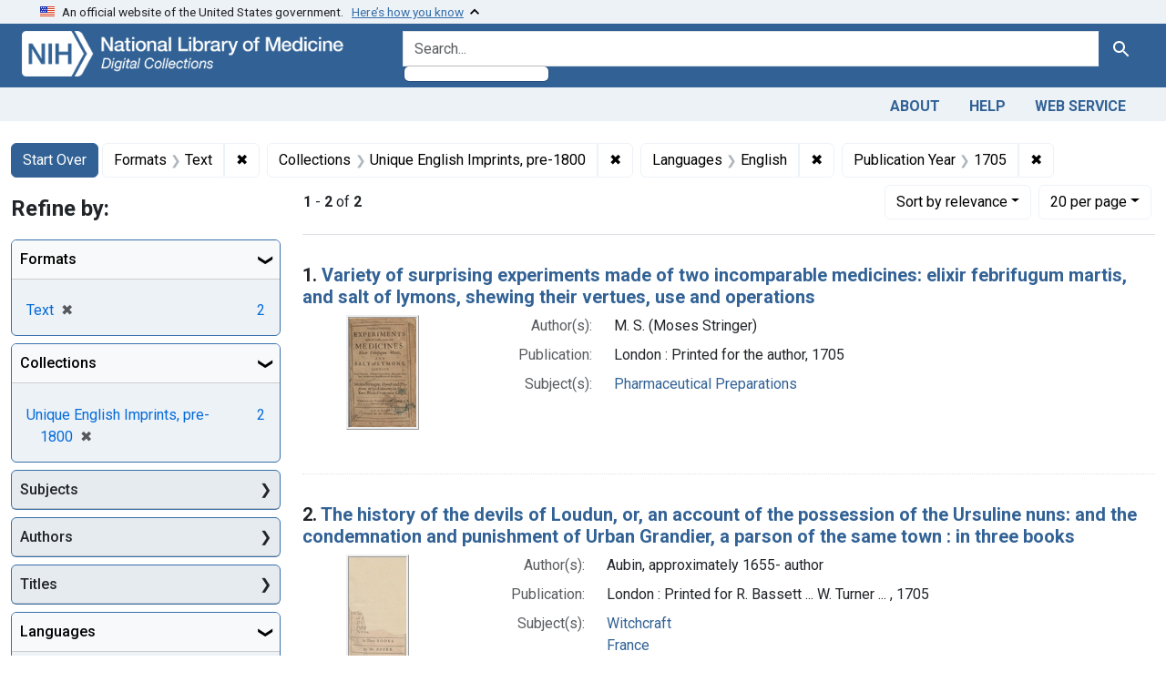

--- FILE ---
content_type: text/html; charset=utf-8
request_url: https://collections.nlm.nih.gov/?f%5Bdrep2.format%5D%5B%5D=Text&f%5Bdrep2.isMemberOfCollection%5D%5B%5D=DREPESTC&f%5Bdrep2.language%5D%5B%5D=English&per_page=20&range%5BdrepX.yearStartInt%5D%5Bbegin%5D=1705&range%5BdrepX.yearStartInt%5D%5Bend%5D=1705
body_size: 48351
content:

<!DOCTYPE html>
<html class="no-js" lang="en">
  <head>
    <meta charset="utf-8">
    <meta http-equiv="Content-Type" content="text/html; charset=utf-8">
    <meta name="viewport" content="width=device-width, initial-scale=1, shrink-to-fit=no">

    <title>Formats: Text / Collections: Unique English Imprints, pre-1800 / Languages: English / Publication Year: &lt;span class=&quot;single&quot; data-blrl-single=&quot;1705&quot;&gt;1705&lt;/span&gt; - Digital Collections - National Library of Medicine Search Results</title>
    <script>
      document.querySelector('html').classList.remove('no-js');
    </script>
    <link href="https://collections.nlm.nih.gov/catalog/opensearch.xml" title="Digital Collections - National Library of Medicine" type="application/opensearchdescription+xml" rel="search" />
    <link rel="icon" type="image/x-icon" href="/assets/favicon-b8c01de62c74f0e46699ba411684c7102e20d583c37508a74752f5a737bd2a5c.ico" />
    <link rel="stylesheet" href="/assets/application-624872d75f01824887c553dc7f60b048da745266d14aa4fd754b4ca320e60de9.css" media="all" data-turbo-track="reload" />
      <script type="importmap" data-turbo-track="reload">{
  "imports": {
    "application": "/assets/application-1c4b701ec375046d9dcd62cbb577df29fd0bcd06fb8f2e5d3da4edef1f0b76e4.js",
    "@hotwired/turbo-rails": "/assets/turbo.min-c85b4c5406dd49df1f63e03a5b07120d39cc3e33bc2448f5e926b80514f9dfc8.js",
    "@hotwired/stimulus": "/assets/stimulus.min-dd364f16ec9504dfb72672295637a1c8838773b01c0b441bd41008124c407894.js",
    "@hotwired/stimulus-loading": "/assets/stimulus-loading-3576ce92b149ad5d6959438c6f291e2426c86df3b874c525b30faad51b0d96b3.js",
    "@github/auto-complete-element": "https://cdn.skypack.dev/@github/auto-complete-element",
    "@popperjs/core": "https://ga.jspm.io/npm:@popperjs/core@2.11.6/dist/umd/popper.min.js",
    "bootstrap": "https://ga.jspm.io/npm:bootstrap@5.2.2/dist/js/bootstrap.js",
    "chart.js": "https://ga.jspm.io/npm:chart.js@4.2.0/dist/chart.js",
    "@kurkle/color": "https://ga.jspm.io/npm:@kurkle/color@0.3.2/dist/color.esm.js",
    "blacklight/bookmark_toggle": "/assets/blacklight/bookmark_toggle-97b6e8357b4b80f49f7978d752d5b6e7e7f728fe9415742ab71b74418d689fad.js",
    "blacklight/button_focus": "/assets/blacklight/button_focus-9e15a08a7a1886d78f54ed5d25655a8a07a535dcdd4de584da5c6c6d47e4188c.js",
    "blacklight/checkbox_submit": "/assets/blacklight/checkbox_submit-7487e8aab30e3b1509ab58ee473b9a886d755332ade14642ecd98b4cff0c72ef.js",
    "blacklight/core": "/assets/blacklight/core-65db34d8f13f026bcc00abf2dc79a6d61c981f588e6e43b8ea002108656b0ae2.js",
    "blacklight": "/assets/blacklight/index-267e64c5525f71bbc998c7dcc67340a3a40ae3464988e067f0a65d7a8f5f58b3.js",
    "blacklight/modal": "/assets/blacklight/modal-68610e6a319400c036afd544e8c05c9d5cf1b64c06ec2f06c0e94e3952366553.js",
    "blacklight/modalForm": "/assets/blacklight/modalForm-02d8c117d37bf34110a491a76d0889980cb960ebfe1c1c2445e9de64e8637fee.js",
    "blacklight/search_context": "/assets/blacklight/search_context-73898e17aacbe00701917cb30c8edf9f3294ca3fa857f99e393bde1000dc4984.js",
    "blacklight-range-limit": "/assets/blacklight-range-limit/index-c720a19fcc320a3b6c8c7d971ec8b00fd470d7478346681356d611777b93f295.js",
    "controllers/application": "/assets/controllers/application-368d98631bccbf2349e0d4f8269afb3fe9625118341966de054759d96ea86c7e.js",
    "controllers/hello_controller": "/assets/controllers/hello_controller-549135e8e7c683a538c3d6d517339ba470fcfb79d62f738a0a089ba41851a554.js",
    "controllers": "/assets/controllers/index-2db729dddcc5b979110e98de4b6720f83f91a123172e87281d5a58410fc43806.js"
  }
}</script>
<link rel="modulepreload" href="/assets/application-1c4b701ec375046d9dcd62cbb577df29fd0bcd06fb8f2e5d3da4edef1f0b76e4.js">
<link rel="modulepreload" href="/assets/turbo.min-c85b4c5406dd49df1f63e03a5b07120d39cc3e33bc2448f5e926b80514f9dfc8.js">
<link rel="modulepreload" href="/assets/stimulus.min-dd364f16ec9504dfb72672295637a1c8838773b01c0b441bd41008124c407894.js">
<link rel="modulepreload" href="/assets/stimulus-loading-3576ce92b149ad5d6959438c6f291e2426c86df3b874c525b30faad51b0d96b3.js">
<link rel="modulepreload" href="https://cdn.skypack.dev/@github/auto-complete-element">
<link rel="modulepreload" href="https://ga.jspm.io/npm:@popperjs/core@2.11.6/dist/umd/popper.min.js">
<link rel="modulepreload" href="https://ga.jspm.io/npm:bootstrap@5.2.2/dist/js/bootstrap.js">
<link rel="modulepreload" href="https://ga.jspm.io/npm:chart.js@4.2.0/dist/chart.js">
<link rel="modulepreload" href="https://ga.jspm.io/npm:@kurkle/color@0.3.2/dist/color.esm.js">
<link rel="modulepreload" href="/assets/blacklight/bookmark_toggle-97b6e8357b4b80f49f7978d752d5b6e7e7f728fe9415742ab71b74418d689fad.js">
<link rel="modulepreload" href="/assets/blacklight/button_focus-9e15a08a7a1886d78f54ed5d25655a8a07a535dcdd4de584da5c6c6d47e4188c.js">
<link rel="modulepreload" href="/assets/blacklight/checkbox_submit-7487e8aab30e3b1509ab58ee473b9a886d755332ade14642ecd98b4cff0c72ef.js">
<link rel="modulepreload" href="/assets/blacklight/core-65db34d8f13f026bcc00abf2dc79a6d61c981f588e6e43b8ea002108656b0ae2.js">
<link rel="modulepreload" href="/assets/blacklight/index-267e64c5525f71bbc998c7dcc67340a3a40ae3464988e067f0a65d7a8f5f58b3.js">
<link rel="modulepreload" href="/assets/blacklight/modal-68610e6a319400c036afd544e8c05c9d5cf1b64c06ec2f06c0e94e3952366553.js">
<link rel="modulepreload" href="/assets/blacklight/modalForm-02d8c117d37bf34110a491a76d0889980cb960ebfe1c1c2445e9de64e8637fee.js">
<link rel="modulepreload" href="/assets/blacklight/search_context-73898e17aacbe00701917cb30c8edf9f3294ca3fa857f99e393bde1000dc4984.js">
<link rel="modulepreload" href="/assets/blacklight-range-limit/index-c720a19fcc320a3b6c8c7d971ec8b00fd470d7478346681356d611777b93f295.js">
<link rel="modulepreload" href="/assets/controllers/application-368d98631bccbf2349e0d4f8269afb3fe9625118341966de054759d96ea86c7e.js">
<link rel="modulepreload" href="/assets/controllers/hello_controller-549135e8e7c683a538c3d6d517339ba470fcfb79d62f738a0a089ba41851a554.js">
<link rel="modulepreload" href="/assets/controllers/index-2db729dddcc5b979110e98de4b6720f83f91a123172e87281d5a58410fc43806.js">
<script type="module">import "application"</script>
    <script src="https://code.jquery.com/jquery-3.7.1.min.js"></script>
    <meta name="csrf-param" content="authenticity_token" />
<meta name="csrf-token" content="RBEHGZEvTJYPsK-iRqWcyoN7X_MUyWM5k-ayTyArMqOKpDPzP_iNi7T3hs7uT2OU6478YuUB4cUdMyMPl4bOhA" />
      <meta name="totalResults" content="2" />
<meta name="startIndex" content="0" />
<meta name="itemsPerPage" content="20" />

  <link rel="alternate" type="application/rss+xml" title="RSS for results" href="/catalog.rss?f%5Bdrep2.format%5D%5B%5D=Text&amp;f%5Bdrep2.isMemberOfCollection%5D%5B%5D=DREPESTC&amp;f%5Bdrep2.language%5D%5B%5D=English&amp;per_page=20&amp;range%5BdrepX.yearStartInt%5D%5Bbegin%5D=1705&amp;range%5BdrepX.yearStartInt%5D%5Bend%5D=1705" />
  <link rel="alternate" type="application/atom+xml" title="Atom for results" href="/catalog.atom?f%5Bdrep2.format%5D%5B%5D=Text&amp;f%5Bdrep2.isMemberOfCollection%5D%5B%5D=DREPESTC&amp;f%5Bdrep2.language%5D%5B%5D=English&amp;per_page=20&amp;range%5BdrepX.yearStartInt%5D%5Bbegin%5D=1705&amp;range%5BdrepX.yearStartInt%5D%5Bend%5D=1705" />
  <link rel="alternate" type="application/json" title="JSON" href="/catalog.json?f%5Bdrep2.format%5D%5B%5D=Text&amp;f%5Bdrep2.isMemberOfCollection%5D%5B%5D=DREPESTC&amp;f%5Bdrep2.language%5D%5B%5D=English&amp;per_page=20&amp;range%5BdrepX.yearStartInt%5D%5Bbegin%5D=1705&amp;range%5BdrepX.yearStartInt%5D%5Bend%5D=1705" />


	<!-- Google Tag Manager -->
	<script>(function(w,d,s,l,i){w[l]=w[l]||[];w[l].push({'gtm.start': new Date().getTime(),event:'gtm.js'});var f=d.getElementsByTagName(s)[0], j=d.createElement(s),dl=l!='dataLayer'?'&l='+l:'';j.async=true;j.src='//www.googletagmanager.com/gtm.js?id='+i+dl;f.parentNode.insertBefore(j,f);})(window,document,'script','dataLayer','GTM-MT6MLL');</script>
	<!-- End Google Tag Manager -->
	
	<!-- json Structured Metadata -->
	
  </head>
  <body class="blacklight-catalog blacklight-catalog-index">
	<!-- Google Tag Manager -->
	<noscript><iframe src="//www.googletagmanager.com/ns.html?id=GTM-MT6MLL" height="0" width="0" style="display:none;visibility:hidden" title="googletagmanager"></iframe></noscript>
	<!-- End Google Tag Manager -->
    <nav id="skip-link" role="navigation" aria-label="Skip links">
      <a class="element-invisible element-focusable rounded-bottom py-2 px-3" data-turbolinks="false" href="#search_field">Skip to search</a>
      <a class="element-invisible element-focusable rounded-bottom py-2 px-3" data-turbolinks="false" href="#main-container">Skip to main content</a>
          <a class="element-invisible element-focusable rounded-bottom py-2 px-3" data-turbolinks="false" href="#documents">Skip to first result</a>

    </nav>
    <section class="govt-banner">
  <div class="container-fluid bg-secondary">
    <div class="container">
      <div class="accordion" id="uswdsbanner">
        <div class="accordion-item">
          <h2 class="accordion-header mb-0" id="headingOne">
            <button class="accordion-button shadow-none collapsed" type="button" data-bs-toggle="collapse" data-bs-target="#collapseOne" aria-expanded="true" aria-controls="collapseOne">
              <small> An official website of the United States government. &nbsp; <span class="bluelink">Here’s how you know</span></small>
            </button>
          </h2>
          <div id="collapseOne" class="accordion-collapse collapse" aria-labelledby="headingOne" data-bs-parent="#uswdsbanner">
            <div class="accordion-body">
              <div class="row">
                <div class="col-lg-6 col-md-12 col-12">
                  <p>
                    <img src="/icon-dot-gov.svg" class="img-fluid float-start pe-2 pb-4" alt="Govt building">
                    <strong>Official websites use .gov</strong>
                    <br> A <strong>.gov </strong>website belongs to an official government organization in the United States.
                  </p>
                </div>
                <div class="col-lg-6 col-md-12 col-12">
                  <p>
                    <img src="/icon-https.svg" class="img-fluid float-start pe-2 pb-4" alt="Secure accsess">
                    <strong>Secure .gov websites use HTTPS</strong>
                    <br> A <strong>lock ( <span class="icon-lock">
                        <svg xmlns="http://www.w3.org/2000/svg" width="14" height="16" viewBox="0 0 52 64" class="usa-banner__lock-image" role="img" aria-labelledby="banner-lock-title-default banner-lock-description-default" focusable="false">
                          <title id="banner-lock-title-default">Lock</title>
                          <desc id="banner-lock-description-default">A locked padlock</desc>
                          <path fill="#000000" fill-rule="evenodd" d="M26 0c10.493 0 19 8.507 19 19v9h3a4 4 0 0 1 4 4v28a4 4 0 0 1-4 4H4a4 4 0 0 1-4-4V32a4 4 0 0 1 4-4h3v-9C7 8.507 15.507 0 26 0zm0 8c-5.979 0-10.843 4.77-10.996 10.712L15 19v9h22v-9c0-6.075-4.925-11-11-11z" />
                        </svg>
                      </span> ) </strong> or <strong>https://</strong> means you’ve safely connected to the .gov website. Share sensitive information only on official, secure websites.
                  </p>
                </div>
              </div>
            </div>
          </div>
        </div>
      </div>
    </div>
  </div>
</section>

<div class="container-fluid bg-primary">
  <div class="container branding">	
    <div class="row py-2">
      <div class="col-lg-4 col-md-5 mb-1">
        <a href="/" id="anch_0"><img src="/images/digital_collections_white.png" class="img-fluid" alt="NLM Digital Collections"></a>
      </div>
      <div class="col-lg-8 col-md-7 ">
        <form class="search-query-form" action="https://collections.nlm.nih.gov/" accept-charset="UTF-8" method="get">
  <input type="hidden" name="per_page" value="20" autocomplete="off" />
<input type="hidden" name="f[drep2.format][]" value="Text" autocomplete="off" />
<input type="hidden" name="f[drep2.isMemberOfCollection][]" value="DREPESTC" autocomplete="off" />
<input type="hidden" name="f[drep2.language][]" value="English" autocomplete="off" />
<input type="hidden" name="range[drepX.yearStartInt][begin]" value="1705" autocomplete="off" />
<input type="hidden" name="range[drepX.yearStartInt][end]" value="1705" autocomplete="off" />
  <div class="input-group">
    

      <input value="all_fields" autocomplete="off" type="hidden" name="search_field" id="search_field" />

    <label class="sr-only visually-hidden" for="q">search for</label>
      <auto-complete src="/catalog/suggest" for="autocomplete-popup" class="search-autocomplete-wrapper">
        <input placeholder="Search..." class="search-q q form-control rounded-left" aria-label="search for" aria-autocomplete="list" aria-controls="autocomplete-popup" type="search" name="q" id="q" />
        <ul id="autocomplete-popup" role="listbox" aria-label="search for"></ul>
      </auto-complete>

    
    <button class="btn btn-primary search-btn" type="submit" id="search"><span class="visually-hidden-sm me-sm-1 submit-search-text">Search</span><span class="blacklight-icons blacklight-icons-"><svg xmlns="http://www.w3.org/2000/svg" fill="currentColor" aria-hidden="true" width="24" height="24" viewBox="0 0 24 24">
  <path fill="none" d="M0 0h24v24H0V0z"/><path d="M15.5 14h-.79l-.28-.27C15.41 12.59 16 11.11 16 9.5 16 5.91 13.09 3 9.5 3S3 5.91 3 9.5 5.91 16 9.5 16c1.61 0 3.09-.59 4.23-1.57l.27.28v.79l5 4.99L20.49 19l-4.99-5zm-6 0C7.01 14 5 11.99 5 9.5S7.01 5 9.5 5 14 7.01 14 9.5 11.99 14 9.5 14z"/>
</svg>
</span></button>
  </div>
</form>

      </div>
    </div>
  </div>
</div>

<div class="container-fluid bg-secondary">
  <div class="container">
	<nav class="navbar navbar-expand navbar-light p-1">
      <ul class="navbar-nav ms-auto">
        <li class="nav-item"><a class="nav-link" href="/about">About</a></li>
        <li class="nav-item"><a class="nav-link" href="/help">Help</a></li>
        <li class="nav-item"><a class="nav-link" href="/web_service">Web Service</a></li>
      </ul>
    </nav>
  </div>  
</div>

    <main id="main-container" class="container mt-4" role="main" aria-label="Main content">
        <h1 class="sr-only visually-hidden top-content-title">Search</h1>


  <div id="appliedParams" class="clearfix constraints-container">
    <h2 class="sr-only visually-hidden">Search Constraints</h2>

  <a class="catalog_startOverLink btn btn-primary" href="/">Start Over</a>

    <span class="constraints-label sr-only visually-hidden">You searched for:</span>
    

    <span class="btn-group applied-filter constraint filter filter-drep2-format">
  <span class="constraint-value btn btn-outline-secondary">
      <span class="filter-name">Formats</span>
      <span class="filter-value" title="Text">Text</span>
  </span>
    <a class="btn btn-outline-secondary remove" href="https://collections.nlm.nih.gov/?f%5Bdrep2.isMemberOfCollection%5D%5B%5D=DREPESTC&amp;f%5Bdrep2.language%5D%5B%5D=English&amp;per_page=20&amp;range%5BdrepX.yearStartInt%5D%5Bbegin%5D=1705&amp;range%5BdrepX.yearStartInt%5D%5Bend%5D=1705">
      <span class="remove-icon" aria-hidden="true">✖</span>
      <span class="sr-only visually-hidden">
        Remove constraint Formats: Text
      </span>
</a></span>

<span class="btn-group applied-filter constraint filter filter-drep2-ismemberofcollection">
  <span class="constraint-value btn btn-outline-secondary">
      <span class="filter-name">Collections</span>
      <span class="filter-value" title="Unique English Imprints, pre-1800">Unique English Imprints, pre-1800</span>
  </span>
    <a class="btn btn-outline-secondary remove" href="https://collections.nlm.nih.gov/?f%5Bdrep2.format%5D%5B%5D=Text&amp;f%5Bdrep2.language%5D%5B%5D=English&amp;per_page=20&amp;range%5BdrepX.yearStartInt%5D%5Bbegin%5D=1705&amp;range%5BdrepX.yearStartInt%5D%5Bend%5D=1705">
      <span class="remove-icon" aria-hidden="true">✖</span>
      <span class="sr-only visually-hidden">
        Remove constraint Collections: Unique English Imprints, pre-1800
      </span>
</a></span>

<span class="btn-group applied-filter constraint filter filter-drep2-language">
  <span class="constraint-value btn btn-outline-secondary">
      <span class="filter-name">Languages</span>
      <span class="filter-value" title="English">English</span>
  </span>
    <a class="btn btn-outline-secondary remove" href="https://collections.nlm.nih.gov/?f%5Bdrep2.format%5D%5B%5D=Text&amp;f%5Bdrep2.isMemberOfCollection%5D%5B%5D=DREPESTC&amp;per_page=20&amp;range%5BdrepX.yearStartInt%5D%5Bbegin%5D=1705&amp;range%5BdrepX.yearStartInt%5D%5Bend%5D=1705">
      <span class="remove-icon" aria-hidden="true">✖</span>
      <span class="sr-only visually-hidden">
        Remove constraint Languages: English
      </span>
</a></span>

<span class="btn-group applied-filter constraint filter filter-drepx-yearstartint">
  <span class="constraint-value btn btn-outline-secondary">
      <span class="filter-name">Publication Year</span>
      <span class="filter-value" title="1705"><span class="single" data-blrl-single="1705">1705</span></span>
  </span>
    <a class="btn btn-outline-secondary remove" href="https://collections.nlm.nih.gov/?f%5Bdrep2.format%5D%5B%5D=Text&amp;f%5Bdrep2.isMemberOfCollection%5D%5B%5D=DREPESTC&amp;f%5Bdrep2.language%5D%5B%5D=English&amp;per_page=20">
      <span class="remove-icon" aria-hidden="true">✖</span>
      <span class="sr-only visually-hidden">
        Remove constraint Publication Year: &lt;span class=&quot;single&quot; data-blrl-single=&quot;1705&quot;&gt;1705&lt;/span&gt;
      </span>
</a></span>



</div>



      <div class="row">
  <div class="col-md-12">
    <div id="main-flashes">
      <div class="flash_messages">
    
    
    
    
</div>

    </div>
  </div>
</div>


      <div class="row">
            <section id="content" class="col-lg-9 order-last" aria-label="search results">
        





<div id="sortAndPerPage" class="sort-pagination d-md-flex justify-content-between" role="navigation" aria-label="Results navigation">
  <section class="paginate-section">
      <div class="page-links">
      <span class="page-entries">
        <strong>1</strong> - <strong>2</strong> of <strong>2</strong>
      </span>
    </div> 

</section>

  <div class="search-widgets">
        <div id="sort-dropdown" class="btn-group sort-dropdown">
  <button name="button" type="submit" class="btn btn-outline-secondary dropdown-toggle" aria-expanded="false" data-toggle="dropdown" data-bs-toggle="dropdown">Sort<span class="d-none d-sm-inline"> by relevance</span><span class="caret"></span></button>

  <div class="dropdown-menu" role="menu">
      <a class="dropdown-item active" role="menuitem" aria-current="page" href="/?f%5Bdrep2.format%5D%5B%5D=Text&amp;f%5Bdrep2.isMemberOfCollection%5D%5B%5D=DREPESTC&amp;f%5Bdrep2.language%5D%5B%5D=English&amp;per_page=20&amp;range%5BdrepX.yearStartInt%5D%5Bbegin%5D=1705&amp;range%5BdrepX.yearStartInt%5D%5Bend%5D=1705&amp;sort=score+desc">relevance</a>
      <a class="dropdown-item " role="menuitem" href="/?f%5Bdrep2.format%5D%5B%5D=Text&amp;f%5Bdrep2.isMemberOfCollection%5D%5B%5D=DREPESTC&amp;f%5Bdrep2.language%5D%5B%5D=English&amp;per_page=20&amp;range%5BdrepX.yearStartInt%5D%5Bbegin%5D=1705&amp;range%5BdrepX.yearStartInt%5D%5Bend%5D=1705&amp;sort=drep3.titleSortForm+asc">title</a>
  </div>
</div>



        <span class="sr-only visually-hidden">Number of results to display per page</span>
  <div id="per_page-dropdown" class="btn-group per_page-dropdown">
  <button name="button" type="submit" class="btn btn-outline-secondary dropdown-toggle" aria-expanded="false" data-toggle="dropdown" data-bs-toggle="dropdown">20<span class="sr-only visually-hidden"> per page</span><span class="d-none d-sm-inline"> per page</span><span class="caret"></span></button>

  <div class="dropdown-menu" role="menu">
      <a class="dropdown-item " role="menuitem" href="/?f%5Bdrep2.format%5D%5B%5D=Text&amp;f%5Bdrep2.isMemberOfCollection%5D%5B%5D=DREPESTC&amp;f%5Bdrep2.language%5D%5B%5D=English&amp;per_page=10&amp;range%5BdrepX.yearStartInt%5D%5Bbegin%5D=1705&amp;range%5BdrepX.yearStartInt%5D%5Bend%5D=1705">10<span class="sr-only visually-hidden"> per page</span></a>
      <a class="dropdown-item active" role="menuitem" aria-current="page" href="/?f%5Bdrep2.format%5D%5B%5D=Text&amp;f%5Bdrep2.isMemberOfCollection%5D%5B%5D=DREPESTC&amp;f%5Bdrep2.language%5D%5B%5D=English&amp;per_page=20&amp;range%5BdrepX.yearStartInt%5D%5Bbegin%5D=1705&amp;range%5BdrepX.yearStartInt%5D%5Bend%5D=1705">20<span class="sr-only visually-hidden"> per page</span></a>
      <a class="dropdown-item " role="menuitem" href="/?f%5Bdrep2.format%5D%5B%5D=Text&amp;f%5Bdrep2.isMemberOfCollection%5D%5B%5D=DREPESTC&amp;f%5Bdrep2.language%5D%5B%5D=English&amp;per_page=50&amp;range%5BdrepX.yearStartInt%5D%5Bbegin%5D=1705&amp;range%5BdrepX.yearStartInt%5D%5Bend%5D=1705">50<span class="sr-only visually-hidden"> per page</span></a>
      <a class="dropdown-item " role="menuitem" href="/?f%5Bdrep2.format%5D%5B%5D=Text&amp;f%5Bdrep2.isMemberOfCollection%5D%5B%5D=DREPESTC&amp;f%5Bdrep2.language%5D%5B%5D=English&amp;per_page=100&amp;range%5BdrepX.yearStartInt%5D%5Bbegin%5D=1705&amp;range%5BdrepX.yearStartInt%5D%5Bend%5D=1705">100<span class="sr-only visually-hidden"> per page</span></a>
  </div>
</div>


      

</div>
</div>


<h2 class="sr-only visually-hidden">Search Results</h2>

  <div id="documents" class="documents-list">
  <article data-document-id="nlm-nlmuid-2711904r-bk" data-document-counter="1" itemscope="itemscope" itemtype="http://schema.org/Thing" class="document document-position-1">
  
    <div class="document-main-section">
      <header class="documentHeader row">
  <h3 class="index_title document-title-heading col">

    <span class="document-counter">1. </span><a data-context-href="/catalog/nlm:nlmuid-2711904R-bk/track?counter=1&amp;document_id=nlm%3Anlmuid-2711904R-bk&amp;per_page=20&amp;search_id=334670" data-context-method="post" itemprop="name" href="/catalog/nlm:nlmuid-2711904R-bk">Variety of surprising experiments made of two incomparable medicines: elixir febrifugum martis, and salt of lymons, shewing their vertues, use and operations</a>
</h3>
    
</header>

      
  <div class="document-thumbnail">
    <a data-context-href="/catalog/nlm:nlmuid-2711904R-bk/track?counter=1&amp;document_id=nlm%3Anlmuid-2711904R-bk&amp;per_page=20&amp;search_id=334670" data-context-method="post" aria-hidden="true" tabindex="-1" href="/catalog/nlm:nlmuid-2711904R-bk"><img alt="nlm:nlmuid-2711904R-bk" src="/thumb/nlm:nlmuid-2711904R-bk" /></a>
  </div>

      
      
      
<dl class="document-metadata dl-invert row">    <dt class="blacklight-drep2-authoraggregate col-md-3">    Author(s):
</dt>
  <dd class="col-md-9 blacklight-drep2-authoraggregate">    M. S. (Moses Stringer)
</dd>

    <dt class="blacklight-drep2-pubconcat col-md-3">    Publication:
</dt>
  <dd class="col-md-9 blacklight-drep2-pubconcat">    London : Printed for the author, 1705
</dd>

    <dt class="blacklight-drep2-subjectaggregate col-md-3">    Subject(s):
</dt>
  <dd class="col-md-9 blacklight-drep2-subjectaggregate">    <a href="/?f%5Bdrep2.subjectAggregate%5D%5B%5D=Pharmaceutical+Preparations">Pharmaceutical Preparations</a>
</dd>

</dl>


        
    </div>

  
</article><article data-document-id="nlm-nlmuid-2439011r-bk" data-document-counter="2" itemscope="itemscope" itemtype="http://schema.org/Thing" class="document document-position-2">
  
    <div class="document-main-section">
      <header class="documentHeader row">
  <h3 class="index_title document-title-heading col">

    <span class="document-counter">2. </span><a data-context-href="/catalog/nlm:nlmuid-2439011R-bk/track?counter=2&amp;document_id=nlm%3Anlmuid-2439011R-bk&amp;per_page=20&amp;search_id=334670" data-context-method="post" itemprop="name" href="/catalog/nlm:nlmuid-2439011R-bk">The history of the devils of Loudun, or, an account of the possession of the Ursuline nuns: and the condemnation and punishment of Urban Grandier, a parson of the same town : in three books</a>
</h3>
    
</header>

      
  <div class="document-thumbnail">
    <a data-context-href="/catalog/nlm:nlmuid-2439011R-bk/track?counter=2&amp;document_id=nlm%3Anlmuid-2439011R-bk&amp;per_page=20&amp;search_id=334670" data-context-method="post" aria-hidden="true" tabindex="-1" href="/catalog/nlm:nlmuid-2439011R-bk"><img alt="nlm:nlmuid-2439011R-bk" src="/thumb/nlm:nlmuid-2439011R-bk" /></a>
  </div>

      
      
      
<dl class="document-metadata dl-invert row">    <dt class="blacklight-drep2-authoraggregate col-md-3">    Author(s):
</dt>
  <dd class="col-md-9 blacklight-drep2-authoraggregate">    Aubin, approximately 1655- author
</dd>

    <dt class="blacklight-drep2-pubconcat col-md-3">    Publication:
</dt>
  <dd class="col-md-9 blacklight-drep2-pubconcat">    London : Printed for R. Bassett ... W. Turner ... , 1705
</dd>

    <dt class="blacklight-drep2-subjectaggregate col-md-3">    Subject(s):
</dt>
  <dd class="col-md-9 blacklight-drep2-subjectaggregate">    <a href="/?f%5Bdrep2.subjectAggregate%5D%5B%5D=Witchcraft">Witchcraft</a><br/><a href="/?f%5Bdrep2.subjectAggregate%5D%5B%5D=France">France</a><br/><a href="/?f%5Bdrep2.subjectAggregate%5D%5B%5D=Grandier%2C+Urbain%2C+1590-1634.">Grandier, Urbain, 1590-1634.</a>
</dd>

</dl>


        
    </div>

  
</article>
</div>





    </section>

    <section id="sidebar" class="page-sidebar col-lg-3 order-first" aria-label="limit your search">
            <div id="facets" class="facets sidenav facets-toggleable-md">
  <div class="facets-header">
    <h2 class="facets-heading">Refine by:</h2>

    <button class="navbar-toggler navbar-toggler-right" type="button" data-toggle="collapse" data-target="#facet-panel-collapse" data-bs-toggle="collapse" data-bs-target="#facet-panel-collapse" aria-controls="facet-panel-collapse" aria-expanded="false" aria-label="Toggle facets">
      <span data-show-label>Show facets</span>
      <span data-hide-label>Hide facets</span>
</button>  </div>

  <div id="facet-panel-collapse" class="facets-collapse collapse">
          <div class="card facet-limit blacklight-drep2.format facet-limit-active">
  <h3 class="card-header p-0 facet-field-heading" id="facet-drep2-format-header">
    <button
      type="button"
      class="btn w-100 d-block btn-block p-2 text-start text-left collapse-toggle "
      data-toggle="collapse"
      data-bs-toggle="collapse"
      data-target="#facet-drep2-format"
      data-bs-target="#facet-drep2-format"
      aria-expanded="true"
    >
          Formats

    </button>
  </h3>
  <div id="facet-drep2-format" aria-labelledby="facet-drep2-format-header" class="panel-collapse facet-content collapse show">
    <div class="card-body">
          
    <ul class="facet-values list-unstyled">
      <li><span class="facet-label"><span class="selected">Text</span><a class="remove" rel="nofollow" href="https://collections.nlm.nih.gov/?f%5Bdrep2.isMemberOfCollection%5D%5B%5D=DREPESTC&amp;f%5Bdrep2.language%5D%5B%5D=English&amp;per_page=20&amp;range%5BdrepX.yearStartInt%5D%5Bbegin%5D=1705&amp;range%5BdrepX.yearStartInt%5D%5Bend%5D=1705"><span class="remove-icon" aria-hidden="true">✖</span><span class="sr-only visually-hidden">[remove]</span></a></span><span class="selected facet-count">2</span></li>
    </ul>


    </div>
  </div>
</div>
<div class="card facet-limit blacklight-drep2.isMemberOfCollection facet-limit-active">
  <h3 class="card-header p-0 facet-field-heading" id="facet-drep2-ismemberofcollection-header">
    <button
      type="button"
      class="btn w-100 d-block btn-block p-2 text-start text-left collapse-toggle "
      data-toggle="collapse"
      data-bs-toggle="collapse"
      data-target="#facet-drep2-ismemberofcollection"
      data-bs-target="#facet-drep2-ismemberofcollection"
      aria-expanded="true"
    >
          Collections

    </button>
  </h3>
  <div id="facet-drep2-ismemberofcollection" aria-labelledby="facet-drep2-ismemberofcollection-header" class="panel-collapse facet-content collapse show">
    <div class="card-body">
          
    <ul class="facet-values list-unstyled">
      <li><span class="facet-label"><span class="selected">Unique English Imprints, pre-1800</span><a class="remove" rel="nofollow" href="https://collections.nlm.nih.gov/?f%5Bdrep2.format%5D%5B%5D=Text&amp;f%5Bdrep2.language%5D%5B%5D=English&amp;per_page=20&amp;range%5BdrepX.yearStartInt%5D%5Bbegin%5D=1705&amp;range%5BdrepX.yearStartInt%5D%5Bend%5D=1705"><span class="remove-icon" aria-hidden="true">✖</span><span class="sr-only visually-hidden">[remove]</span></a></span><span class="selected facet-count">2</span></li>
    </ul>


    </div>
  </div>
</div>
<div class="card facet-limit blacklight-drep2.subjectAggregate ">
  <h3 class="card-header p-0 facet-field-heading" id="facet-drep2-subjectaggregate-header">
    <button
      type="button"
      class="btn w-100 d-block btn-block p-2 text-start text-left collapse-toggle collapsed"
      data-toggle="collapse"
      data-bs-toggle="collapse"
      data-target="#facet-drep2-subjectaggregate"
      data-bs-target="#facet-drep2-subjectaggregate"
      aria-expanded="false"
    >
          Subjects

    </button>
  </h3>
  <div id="facet-drep2-subjectaggregate" aria-labelledby="facet-drep2-subjectaggregate-header" class="panel-collapse facet-content collapse ">
    <div class="card-body">
          
    <ul class="facet-values list-unstyled">
      <li><span class="facet-label"><a class="facet-select" rel="nofollow" href="/?f%5Bdrep2.format%5D%5B%5D=Text&amp;f%5Bdrep2.isMemberOfCollection%5D%5B%5D=DREPESTC&amp;f%5Bdrep2.language%5D%5B%5D=English&amp;f%5Bdrep2.subjectAggregate%5D%5B%5D=France&amp;per_page=20&amp;range%5BdrepX.yearStartInt%5D%5Bbegin%5D=1705&amp;range%5BdrepX.yearStartInt%5D%5Bend%5D=1705">France</a></span><span class="facet-count">1</span></li><li><span class="facet-label"><a class="facet-select" rel="nofollow" href="/?f%5Bdrep2.format%5D%5B%5D=Text&amp;f%5Bdrep2.isMemberOfCollection%5D%5B%5D=DREPESTC&amp;f%5Bdrep2.language%5D%5B%5D=English&amp;f%5Bdrep2.subjectAggregate%5D%5B%5D=Grandier%2C+Urbain%2C+1590-1634.&amp;per_page=20&amp;range%5BdrepX.yearStartInt%5D%5Bbegin%5D=1705&amp;range%5BdrepX.yearStartInt%5D%5Bend%5D=1705">Grandier, Urbain, 1590-1634.</a></span><span class="facet-count">1</span></li><li><span class="facet-label"><a class="facet-select" rel="nofollow" href="/?f%5Bdrep2.format%5D%5B%5D=Text&amp;f%5Bdrep2.isMemberOfCollection%5D%5B%5D=DREPESTC&amp;f%5Bdrep2.language%5D%5B%5D=English&amp;f%5Bdrep2.subjectAggregate%5D%5B%5D=Pharmaceutical+Preparations&amp;per_page=20&amp;range%5BdrepX.yearStartInt%5D%5Bbegin%5D=1705&amp;range%5BdrepX.yearStartInt%5D%5Bend%5D=1705">Pharmaceutical Preparations</a></span><span class="facet-count">1</span></li><li><span class="facet-label"><a class="facet-select" rel="nofollow" href="/?f%5Bdrep2.format%5D%5B%5D=Text&amp;f%5Bdrep2.isMemberOfCollection%5D%5B%5D=DREPESTC&amp;f%5Bdrep2.language%5D%5B%5D=English&amp;f%5Bdrep2.subjectAggregate%5D%5B%5D=Witchcraft&amp;per_page=20&amp;range%5BdrepX.yearStartInt%5D%5Bbegin%5D=1705&amp;range%5BdrepX.yearStartInt%5D%5Bend%5D=1705">Witchcraft</a></span><span class="facet-count">1</span></li>
    </ul>


    </div>
  </div>
</div>
<div class="card facet-limit blacklight-drep2.authorAggregate ">
  <h3 class="card-header p-0 facet-field-heading" id="facet-drep2-authoraggregate-header">
    <button
      type="button"
      class="btn w-100 d-block btn-block p-2 text-start text-left collapse-toggle collapsed"
      data-toggle="collapse"
      data-bs-toggle="collapse"
      data-target="#facet-drep2-authoraggregate"
      data-bs-target="#facet-drep2-authoraggregate"
      aria-expanded="false"
    >
          Authors

    </button>
  </h3>
  <div id="facet-drep2-authoraggregate" aria-labelledby="facet-drep2-authoraggregate-header" class="panel-collapse facet-content collapse ">
    <div class="card-body">
          
    <ul class="facet-values list-unstyled">
      <li><span class="facet-label"><a class="facet-select" rel="nofollow" href="/?f%5Bdrep2.authorAggregate%5D%5B%5D=Aubin%2C+approximately+1655-+author&amp;f%5Bdrep2.format%5D%5B%5D=Text&amp;f%5Bdrep2.isMemberOfCollection%5D%5B%5D=DREPESTC&amp;f%5Bdrep2.language%5D%5B%5D=English&amp;per_page=20&amp;range%5BdrepX.yearStartInt%5D%5Bbegin%5D=1705&amp;range%5BdrepX.yearStartInt%5D%5Bend%5D=1705">Aubin, approximately 1655- author</a></span><span class="facet-count">1</span></li><li><span class="facet-label"><a class="facet-select" rel="nofollow" href="/?f%5Bdrep2.authorAggregate%5D%5B%5D=M.+S.+%28Moses+Stringer%29&amp;f%5Bdrep2.format%5D%5B%5D=Text&amp;f%5Bdrep2.isMemberOfCollection%5D%5B%5D=DREPESTC&amp;f%5Bdrep2.language%5D%5B%5D=English&amp;per_page=20&amp;range%5BdrepX.yearStartInt%5D%5Bbegin%5D=1705&amp;range%5BdrepX.yearStartInt%5D%5Bend%5D=1705">M. S. (Moses Stringer)</a></span><span class="facet-count">1</span></li>
    </ul>


    </div>
  </div>
</div>
<div class="card facet-limit blacklight-drep2.titleMain ">
  <h3 class="card-header p-0 facet-field-heading" id="facet-drep2-titlemain-header">
    <button
      type="button"
      class="btn w-100 d-block btn-block p-2 text-start text-left collapse-toggle collapsed"
      data-toggle="collapse"
      data-bs-toggle="collapse"
      data-target="#facet-drep2-titlemain"
      data-bs-target="#facet-drep2-titlemain"
      aria-expanded="false"
    >
          Titles

    </button>
  </h3>
  <div id="facet-drep2-titlemain" aria-labelledby="facet-drep2-titlemain-header" class="panel-collapse facet-content collapse ">
    <div class="card-body">
          
    <ul class="facet-values list-unstyled">
      <li><span class="facet-label"><a class="facet-select" rel="nofollow" href="/?f%5Bdrep2.format%5D%5B%5D=Text&amp;f%5Bdrep2.isMemberOfCollection%5D%5B%5D=DREPESTC&amp;f%5Bdrep2.language%5D%5B%5D=English&amp;f%5Bdrep2.titleMain%5D%5B%5D=The+history+of+the+devils+of+Loudun%2C+or%2C+an+account+of+the+possession+of+the+Ursuline+nuns%3A+and+the+condemnation+and+punishment+of+Urban+Grandier%2C+a+parson+of+the+same+town+%3A+in+three+books&amp;per_page=20&amp;range%5BdrepX.yearStartInt%5D%5Bbegin%5D=1705&amp;range%5BdrepX.yearStartInt%5D%5Bend%5D=1705">The history of the devils of Loudun, or, an account of the possession of the Ursuline nuns: and the condemnation and punishment of Urban Grandier, a parson of the same town : in three books</a></span><span class="facet-count">1</span></li><li><span class="facet-label"><a class="facet-select" rel="nofollow" href="/?f%5Bdrep2.format%5D%5B%5D=Text&amp;f%5Bdrep2.isMemberOfCollection%5D%5B%5D=DREPESTC&amp;f%5Bdrep2.language%5D%5B%5D=English&amp;f%5Bdrep2.titleMain%5D%5B%5D=Variety+of+surprising+experiments+made+of+two+incomparable+medicines%3A+elixir+febrifugum+martis%2C+and+salt+of+lymons%2C+shewing+their+vertues%2C+use+and+operations&amp;per_page=20&amp;range%5BdrepX.yearStartInt%5D%5Bbegin%5D=1705&amp;range%5BdrepX.yearStartInt%5D%5Bend%5D=1705">Variety of surprising experiments made of two incomparable medicines: elixir febrifugum martis, and salt of lymons, shewing their vertues, use and operations</a></span><span class="facet-count">1</span></li>
    </ul>


    </div>
  </div>
</div>
<div class="card facet-limit blacklight-drep2.language facet-limit-active">
  <h3 class="card-header p-0 facet-field-heading" id="facet-drep2-language-header">
    <button
      type="button"
      class="btn w-100 d-block btn-block p-2 text-start text-left collapse-toggle "
      data-toggle="collapse"
      data-bs-toggle="collapse"
      data-target="#facet-drep2-language"
      data-bs-target="#facet-drep2-language"
      aria-expanded="true"
    >
          Languages

    </button>
  </h3>
  <div id="facet-drep2-language" aria-labelledby="facet-drep2-language-header" class="panel-collapse facet-content collapse show">
    <div class="card-body">
          
    <ul class="facet-values list-unstyled">
      <li><span class="facet-label"><span class="selected">English</span><a class="remove" rel="nofollow" href="https://collections.nlm.nih.gov/?f%5Bdrep2.format%5D%5B%5D=Text&amp;f%5Bdrep2.isMemberOfCollection%5D%5B%5D=DREPESTC&amp;per_page=20&amp;range%5BdrepX.yearStartInt%5D%5Bbegin%5D=1705&amp;range%5BdrepX.yearStartInt%5D%5Bend%5D=1705"><span class="remove-icon" aria-hidden="true">✖</span><span class="sr-only visually-hidden">[remove]</span></a></span><span class="selected facet-count">2</span></li>
    </ul>


    </div>
  </div>
</div>
<div class="card facet-limit blacklight-drep2.subjectGenre ">
  <h3 class="card-header p-0 facet-field-heading" id="facet-drep2-subjectgenre-header">
    <button
      type="button"
      class="btn w-100 d-block btn-block p-2 text-start text-left collapse-toggle collapsed"
      data-toggle="collapse"
      data-bs-toggle="collapse"
      data-target="#facet-drep2-subjectgenre"
      data-bs-target="#facet-drep2-subjectgenre"
      aria-expanded="false"
    >
          Genre

    </button>
  </h3>
  <div id="facet-drep2-subjectgenre" aria-labelledby="facet-drep2-subjectgenre-header" class="panel-collapse facet-content collapse ">
    <div class="card-body">
          
    <ul class="facet-values list-unstyled">
      <li><span class="facet-label"><a class="facet-select" rel="nofollow" href="/?f%5Bdrep2.format%5D%5B%5D=Text&amp;f%5Bdrep2.isMemberOfCollection%5D%5B%5D=DREPESTC&amp;f%5Bdrep2.language%5D%5B%5D=English&amp;f%5Bdrep2.subjectGenre%5D%5B%5D=Advertisement&amp;per_page=20&amp;range%5BdrepX.yearStartInt%5D%5Bbegin%5D=1705&amp;range%5BdrepX.yearStartInt%5D%5Bend%5D=1705">Advertisement</a></span><span class="facet-count">1</span></li><li><span class="facet-label"><a class="facet-select" rel="nofollow" href="/?f%5Bdrep2.format%5D%5B%5D=Text&amp;f%5Bdrep2.isMemberOfCollection%5D%5B%5D=DREPESTC&amp;f%5Bdrep2.language%5D%5B%5D=English&amp;f%5Bdrep2.subjectGenre%5D%5B%5D=Case+Reports&amp;per_page=20&amp;range%5BdrepX.yearStartInt%5D%5Bbegin%5D=1705&amp;range%5BdrepX.yearStartInt%5D%5Bend%5D=1705">Case Reports</a></span><span class="facet-count">1</span></li>
    </ul>


    </div>
  </div>
</div>
<div class="card facet-limit blacklight-drep2.rightsFacet ">
  <h3 class="card-header p-0 facet-field-heading" id="facet-drep2-rightsfacet-header">
    <button
      type="button"
      class="btn w-100 d-block btn-block p-2 text-start text-left collapse-toggle collapsed"
      data-toggle="collapse"
      data-bs-toggle="collapse"
      data-target="#facet-drep2-rightsfacet"
      data-bs-target="#facet-drep2-rightsfacet"
      aria-expanded="false"
    >
          Copyright

    </button>
  </h3>
  <div id="facet-drep2-rightsfacet" aria-labelledby="facet-drep2-rightsfacet-header" class="panel-collapse facet-content collapse ">
    <div class="card-body">
          
    <ul class="facet-values list-unstyled">
      <li><span class="facet-label"><a class="facet-select" rel="nofollow" href="/?f%5Bdrep2.format%5D%5B%5D=Text&amp;f%5Bdrep2.isMemberOfCollection%5D%5B%5D=DREPESTC&amp;f%5Bdrep2.language%5D%5B%5D=English&amp;f%5Bdrep2.rightsFacet%5D%5B%5D=Public+domain&amp;per_page=20&amp;range%5BdrepX.yearStartInt%5D%5Bbegin%5D=1705&amp;range%5BdrepX.yearStartInt%5D%5Bend%5D=1705">Public domain</a></span><span class="facet-count">2</span></li>
    </ul>


    </div>
  </div>
</div>
<div class="card facet-limit blacklight-example_query_facet_field ">
  <h3 class="card-header p-0 facet-field-heading" id="facet-example_query_facet_field-header">
    <button
      type="button"
      class="btn w-100 d-block btn-block p-2 text-start text-left collapse-toggle collapsed"
      data-toggle="collapse"
      data-bs-toggle="collapse"
      data-target="#facet-example_query_facet_field"
      data-bs-target="#facet-example_query_facet_field"
      aria-expanded="false"
    >
          Dates by Range

    </button>
  </h3>
  <div id="facet-example_query_facet_field" aria-labelledby="facet-example_query_facet_field-header" class="panel-collapse facet-content collapse ">
    <div class="card-body">
          
    <ul class="facet-values list-unstyled">
      <li><span class="facet-label"><a class="facet-select" rel="nofollow" href="/?f%5Bdrep2.format%5D%5B%5D=Text&amp;f%5Bdrep2.isMemberOfCollection%5D%5B%5D=DREPESTC&amp;f%5Bdrep2.language%5D%5B%5D=English&amp;f%5Bexample_query_facet_field%5D%5B%5D=years_1700&amp;per_page=20&amp;range%5BdrepX.yearStartInt%5D%5Bbegin%5D=1705&amp;range%5BdrepX.yearStartInt%5D%5Bend%5D=1705">1700-1749</a></span><span class="facet-count">2</span></li>
    </ul>


    </div>
  </div>
</div>
<div class="card facet-limit blacklight-drepX.yearStartInt facet-limit-active">
  <h3 class="card-header p-0 facet-field-heading" id="facet-drepx-yearstartint-header">
    <button
      type="button"
      class="btn w-100 d-block btn-block p-2 text-start text-left collapse-toggle "
      data-toggle="collapse"
      data-bs-toggle="collapse"
      data-target="#facet-drepx-yearstartint"
      data-bs-target="#facet-drepx-yearstartint"
      aria-expanded="true"
    >
          Publication Year

    </button>
  </h3>
  <div id="facet-drepx-yearstartint" aria-labelledby="facet-drepx-yearstartint-header" class="panel-collapse facet-content collapse show">
    <div class="card-body">
          <div class="limit_content range_limit drepX.yearStartInt-config blrl-plot-config"
        data-chart-enabled="true"
        data-chart-segment-border-color="rgb(54, 162, 235)"
        data-chart-segment-bg-color="rgba(54, 162, 235, 0.5)"
        data-textual-facets="true"
        data-textual-facets-collapsible="true"
        data-range-list-heading-localized="Range List"
    >
        <ul class="facet-values list-unstyled current mb-3">
  <li><span class="facet-label"><span class="selected"><span class="single" data-blrl-single="1705">1705</span></span><a class="remove" rel="nofollow" href="https://collections.nlm.nih.gov/?f%5Bdrep2.format%5D%5B%5D=Text&amp;f%5Bdrep2.isMemberOfCollection%5D%5B%5D=DREPESTC&amp;f%5Bdrep2.language%5D%5B%5D=English&amp;per_page=20"><span class="remove-icon" aria-hidden="true">✖</span><span class="sr-only visually-hidden">[remove]</span></a></span><span class="selected facet-count">2</span></li>
</ul>


      <!-- no results profile if missing is selected -->
        <div class="chart-wrapper mb-3" data-chart-wrapper="true" style="display: none; position: relative; width: 100%; aspect-ratio: 2;">
        </div>

        <form class="range_limit_form range_drepX.yearStartInt d-flex justify-content-center" action="https://collections.nlm.nih.gov/" accept-charset="UTF-8" method="get">
  <input type="hidden" name="per_page" value="20" autocomplete="off" />
<input type="hidden" name="f[drep2.format][]" value="Text" autocomplete="off" />
<input type="hidden" name="f[drep2.isMemberOfCollection][]" value="DREPESTC" autocomplete="off" />
<input type="hidden" name="f[drep2.language][]" value="English" autocomplete="off" />

  <div class="range-limit-input-group">
    <div class="d-flex justify-content-between align-items-end">
      <div class="d-flex flex-column mr-1 me-1">
  <label class="text-muted small mb-1" for="range_drepX.yearStartInt_begin">Begin</label>
  <input type="number" name="range[drepX.yearStartInt][begin]" id="range_drepX.yearStartInt_begin" value="1705" min="-2147483648" max="2147483648" class="form-control form-control-sm range_begin" />
</div>



      <div class="d-flex flex-column mr-1 me-1">
  <label class="text-muted small mb-1" for="range_drepX.yearStartInt_end">End</label>
  <input type="number" name="range[drepX.yearStartInt][end]" id="range_drepX.yearStartInt_end" value="1705" min="-2147483648" max="2147483648" class="form-control form-control-sm range_end" />
</div>


    </div>
    <div class="d-flex justify-content-end mt-2">
      <input type="submit" value="Apply limit" class="submit btn btn-sm btn-secondary" data-disable-with="Apply limit" />
    </div>
  </div>
</form>

          <div class="distribution chart_js">
            <!-- if we already fetched segments from solr, display them
                 here. Otherwise, display a link to fetch them, which JS
                 will AJAX fetch.  -->
              <ul class="facet-values list-unstyled ">
  <li><span class="facet-label"><span class="selected"><span class="single" data-blrl-single="1705">1705</span></span><a class="remove" rel="nofollow" href="https://collections.nlm.nih.gov/?f%5Bdrep2.format%5D%5B%5D=Text&amp;f%5Bdrep2.isMemberOfCollection%5D%5B%5D=DREPESTC&amp;f%5Bdrep2.language%5D%5B%5D=English&amp;per_page=20"><span class="remove-icon" aria-hidden="true">✖</span><span class="sr-only visually-hidden">[remove]</span></a></span><span class="selected facet-count">2</span></li>
</ul>

          </div>

    </div>


    </div>
  </div>
</div>


  </div>
</div>

    </section>

      </div>
    </main>

    <footer class="footer bg-primary text-white">
<div class="container-fluid">
  <div class="container pt-2">
    <div class="row mt-3">
	  <div class="col-md-3 col-sm-6 col-6">
        <p><a href="https://www.nlm.nih.gov/socialmedia/index.html" class="text-white" id="anch_75">Connect with NLM</a></p>
        <ul class="list-inline social_media">
          <li class="list-inline-item"><a title="External link: please review our privacy policy." href="https://www.facebook.com/nationallibraryofmedicine"><img src="/images/facebook.svg" class="img-fluid bg-secondary" alt="Facebook"></a></li>
          <li class="list-inline-item"><a title="External link: please review our privacy policy." href="https://www.linkedin.com/company/national-library-of-medicine-nlm/"><img src="/images/linkedin.svg" class="img-fluid bg-secondary" alt="LinkedIn"></a></li>
          <li class="list-inline-item"><a title="External link: please review our privacy policy." href="https://x.com/NLM_NIH"><img src="/images/twitter.svg" class="img-fluid bg-secondary" alt="Twitter"></a></li>
          <li class="list-inline-item"><a title="External link: please review our privacy policy." href="https://www.youtube.com/user/NLMNIH"><img src="/images/youtube.svg" class="img-fluid bg-secondary" alt="You Tube"></a></li>
        </ul>
      </div>
      <div class="col-md-3 col-sm-6 col-6">
        <p class="address_footer text-white">National Library of Medicine<br>
        <a href="//www.google.com/maps/place/8600+Rockville+Pike,+Bethesda,+MD+20894/@38.9959508,-77.101021,17z/data=!3m1!4b1!4m5!3m4!1s0x89b7c95e25765ddb:0x19156f88b27635b8!8m2!3d38.9959508!4d-77.0988323" class="text-white" id="anch_77">8600 Rockville Pike <br>Bethesda, MD 20894</a></p>
      </div>	  
      <div class="col-md-3 col-sm-6 col-6">
        <p><a href="//www.nlm.nih.gov/web_policies.html" class="text-white" id="anch_78">Web Policies</a><br>
        <a href="//www.nih.gov/institutes-nih/nih-office-director/office-communications-public-liaison/freedom-information-act-office" class="text-white" id="anch_79">FOIA</a><br>
        <a href="//www.hhs.gov/vulnerability-disclosure-policy/index.html" class="text-white" id="anch_80">HHS Vulnerability Disclosure</a></p>
      </div>
      <div class="col-md-3 col-sm-6 col-6">
        <p><a class="supportLink text-white" href="//support.nlm.nih.gov?from=https://collections.nlm.nih.gov/?f%5Bdrep2.format%5D%5B%5D=Text&amp;f%5Bdrep2.isMemberOfCollection%5D%5B%5D=DREPESTC&amp;f%5Bdrep2.language%5D%5B%5D=English&amp;per_page=20&amp;range%5BdrepX.yearStartInt%5D%5Bbegin%5D=1705&amp;range%5BdrepX.yearStartInt%5D%5Bend%5D=1705" id="anch_81">NLM Support Center</a> <br>
        <a href="//www.nlm.nih.gov/accessibility.html" class="text-white" id="anch_82">Accessibility</a><br>
        <a href="//www.nlm.nih.gov/careers/careers.html" class="text-white" id="anch_83">Careers</a></p>
      </div>
    </div>
    <div class="row">
      <div class="col-lg-12">
        <p class="mt-2 text-center"> <a class="text-white" href="//www.nlm.nih.gov/" id="anch_84">NLM</a> | <a class="text-white" href="https://www.nih.gov/" id="anch_85">NIH</a> | <a class="text-white" href="https://www.hhs.gov/" id="anch_86">HHS</a> | <a class="text-white" href="https://www.usa.gov/" id="anch_87">USA.gov</a></p>
      </div>
    </div>
  </div>
</div>
</footer>

    <dialog id="blacklight-modal" class="modal" data-turbo="false">
  <div class="modal-dialog modal-lg">
    <div class="modal-content">
    </div>
  </div>
</dialog>

  </body>
</html>


--- FILE ---
content_type: text/javascript; charset=utf-8
request_url: https://ga.jspm.io/npm:@kurkle/color@0.3.2/dist/color.esm.js
body_size: 3458
content:
function round(n){return n+.5|0}const lim=(n,e,t)=>Math.max(Math.min(n,t),e);function p2b(n){return lim(round(2.55*n),0,255)}function b2p(n){return lim(round(n/2.55),0,100)}function n2b(n){return lim(round(255*n),0,255)}function b2n(n){return lim(round(n/2.55)/100,0,1)}function n2p(n){return lim(round(100*n),0,100)}const n={0:0,1:1,2:2,3:3,4:4,5:5,6:6,7:7,8:8,9:9,A:10,B:11,C:12,D:13,E:14,F:15,a:10,b:11,c:12,d:13,e:14,f:15};const e=[..."0123456789ABCDEF"];const h1=n=>e[15&n];const h2=n=>e[(240&n)>>4]+e[15&n];const eq=n=>(240&n)>>4===(15&n);const isShort=n=>eq(n.r)&&eq(n.g)&&eq(n.b)&&eq(n.a);function hexParse(e){var t=e.length;var r;"#"===e[0]&&(4===t||5===t?r={r:255&17*n[e[1]],g:255&17*n[e[2]],b:255&17*n[e[3]],a:5===t?17*n[e[4]]:255}:7!==t&&9!==t||(r={r:n[e[1]]<<4|n[e[2]],g:n[e[3]]<<4|n[e[4]],b:n[e[5]]<<4|n[e[6]],a:9===t?n[e[7]]<<4|n[e[8]]:255}));return r}const alpha=(n,e)=>n<255?e(n):"";function hexString(n){var e=isShort(n)?h1:h2;return n?"#"+e(n.r)+e(n.g)+e(n.b)+alpha(n.a,e):void 0}const t=/^(hsla?|hwb|hsv)\(\s*([-+.e\d]+)(?:deg)?[\s,]+([-+.e\d]+)%[\s,]+([-+.e\d]+)%(?:[\s,]+([-+.e\d]+)(%)?)?\s*\)$/;function hsl2rgbn(n,e,t){const r=e*Math.min(t,1-t);const f=(e,a=(e+n/30)%12)=>t-r*Math.max(Math.min(a-3,9-a,1),-1);return[f(0),f(8),f(4)]}function hsv2rgbn(n,e,t){const f=(r,a=(r+n/60)%6)=>t-t*e*Math.max(Math.min(a,4-a,1),0);return[f(5),f(3),f(1)]}function hwb2rgbn(n,e,t){const r=hsl2rgbn(n,1,.5);let a;if(e+t>1){a=1/(e+t);e*=a;t*=a}for(a=0;a<3;a++){r[a]*=1-e-t;r[a]+=e}return r}function hueValue(n,e,t,r,a){return n===a?(e-t)/r+(e<t?6:0):e===a?(t-n)/r+2:(n-e)/r+4}function rgb2hsl(n){const e=255;const t=n.r/e;const r=n.g/e;const a=n.b/e;const s=Math.max(t,r,a);const b=Math.min(t,r,a);const c=(s+b)/2;let o,i,g;if(s!==b){g=s-b;i=c>.5?g/(2-s-b):g/(s+b);o=hueValue(t,r,a,g,s);o=60*o+.5}return[0|o,i||0,c]}function calln(n,e,t,r){return(Array.isArray(e)?n(e[0],e[1],e[2]):n(e,t,r)).map(n2b)}function hsl2rgb(n,e,t){return calln(hsl2rgbn,n,e,t)}function hwb2rgb(n,e,t){return calln(hwb2rgbn,n,e,t)}function hsv2rgb(n,e,t){return calln(hsv2rgbn,n,e,t)}function hue(n){return(n%360+360)%360}function hueParse(n){const e=t.exec(n);let r=255;let a;if(!e)return;e[5]!==a&&(r=e[6]?p2b(+e[5]):n2b(+e[5]));const s=hue(+e[2]);const b=+e[3]/100;const c=+e[4]/100;a="hwb"===e[1]?hwb2rgb(s,b,c):"hsv"===e[1]?hsv2rgb(s,b,c):hsl2rgb(s,b,c);return{r:a[0],g:a[1],b:a[2],a:r}}function rotate(n,e){var t=rgb2hsl(n);t[0]=hue(t[0]+e);t=hsl2rgb(t);n.r=t[0];n.g=t[1];n.b=t[2]}function hslString(n){if(!n)return;const e=rgb2hsl(n);const t=e[0];const r=n2p(e[1]);const a=n2p(e[2]);return n.a<255?`hsla(${t}, ${r}%, ${a}%, ${b2n(n.a)})`:`hsl(${t}, ${r}%, ${a}%)`}const r={x:"dark",Z:"light",Y:"re",X:"blu",W:"gr",V:"medium",U:"slate",A:"ee",T:"ol",S:"or",B:"ra",C:"lateg",D:"ights",R:"in",Q:"turquois",E:"hi",P:"ro",O:"al",N:"le",M:"de",L:"yello",F:"en",K:"ch",G:"arks",H:"ea",I:"ightg",J:"wh"};const a={OiceXe:"f0f8ff",antiquewEte:"faebd7",aqua:"ffff",aquamarRe:"7fffd4",azuY:"f0ffff",beige:"f5f5dc",bisque:"ffe4c4",black:"0",blanKedOmond:"ffebcd",Xe:"ff",XeviTet:"8a2be2",bPwn:"a52a2a",burlywood:"deb887",caMtXe:"5f9ea0",KartYuse:"7fff00",KocTate:"d2691e",cSO:"ff7f50",cSnflowerXe:"6495ed",cSnsilk:"fff8dc",crimson:"dc143c",cyan:"ffff",xXe:"8b",xcyan:"8b8b",xgTMnPd:"b8860b",xWay:"a9a9a9",xgYF:"6400",xgYy:"a9a9a9",xkhaki:"bdb76b",xmagFta:"8b008b",xTivegYF:"556b2f",xSange:"ff8c00",xScEd:"9932cc",xYd:"8b0000",xsOmon:"e9967a",xsHgYF:"8fbc8f",xUXe:"483d8b",xUWay:"2f4f4f",xUgYy:"2f4f4f",xQe:"ced1",xviTet:"9400d3",dAppRk:"ff1493",dApskyXe:"bfff",dimWay:"696969",dimgYy:"696969",dodgerXe:"1e90ff",fiYbrick:"b22222",flSOwEte:"fffaf0",foYstWAn:"228b22",fuKsia:"ff00ff",gaRsbSo:"dcdcdc",ghostwEte:"f8f8ff",gTd:"ffd700",gTMnPd:"daa520",Way:"808080",gYF:"8000",gYFLw:"adff2f",gYy:"808080",honeyMw:"f0fff0",hotpRk:"ff69b4",RdianYd:"cd5c5c",Rdigo:"4b0082",ivSy:"fffff0",khaki:"f0e68c",lavFMr:"e6e6fa",lavFMrXsh:"fff0f5",lawngYF:"7cfc00",NmoncEffon:"fffacd",ZXe:"add8e6",ZcSO:"f08080",Zcyan:"e0ffff",ZgTMnPdLw:"fafad2",ZWay:"d3d3d3",ZgYF:"90ee90",ZgYy:"d3d3d3",ZpRk:"ffb6c1",ZsOmon:"ffa07a",ZsHgYF:"20b2aa",ZskyXe:"87cefa",ZUWay:"778899",ZUgYy:"778899",ZstAlXe:"b0c4de",ZLw:"ffffe0",lime:"ff00",limegYF:"32cd32",lRF:"faf0e6",magFta:"ff00ff",maPon:"800000",VaquamarRe:"66cdaa",VXe:"cd",VScEd:"ba55d3",VpurpN:"9370db",VsHgYF:"3cb371",VUXe:"7b68ee",VsprRggYF:"fa9a",VQe:"48d1cc",VviTetYd:"c71585",midnightXe:"191970",mRtcYam:"f5fffa",mistyPse:"ffe4e1",moccasR:"ffe4b5",navajowEte:"ffdead",navy:"80",Tdlace:"fdf5e6",Tive:"808000",TivedBb:"6b8e23",Sange:"ffa500",SangeYd:"ff4500",ScEd:"da70d6",pOegTMnPd:"eee8aa",pOegYF:"98fb98",pOeQe:"afeeee",pOeviTetYd:"db7093",papayawEp:"ffefd5",pHKpuff:"ffdab9",peru:"cd853f",pRk:"ffc0cb",plum:"dda0dd",powMrXe:"b0e0e6",purpN:"800080",YbeccapurpN:"663399",Yd:"ff0000",Psybrown:"bc8f8f",PyOXe:"4169e1",saddNbPwn:"8b4513",sOmon:"fa8072",sandybPwn:"f4a460",sHgYF:"2e8b57",sHshell:"fff5ee",siFna:"a0522d",silver:"c0c0c0",skyXe:"87ceeb",UXe:"6a5acd",UWay:"708090",UgYy:"708090",snow:"fffafa",sprRggYF:"ff7f",stAlXe:"4682b4",tan:"d2b48c",teO:"8080",tEstN:"d8bfd8",tomato:"ff6347",Qe:"40e0d0",viTet:"ee82ee",JHt:"f5deb3",wEte:"ffffff",wEtesmoke:"f5f5f5",Lw:"ffff00",LwgYF:"9acd32"};function unpack(){const n={};const e=Object.keys(a);const t=Object.keys(r);let s,b,c,o,i;for(s=0;s<e.length;s++){o=i=e[s];for(b=0;b<t.length;b++){c=t[b];i=i.replace(c,r[c])}c=parseInt(a[o],16);n[i]=[c>>16&255,c>>8&255,255&c]}return n}let s;function nameParse(n){if(!s){s=unpack();s.transparent=[0,0,0,0]}const e=s[n.toLowerCase()];return e&&{r:e[0],g:e[1],b:e[2],a:4===e.length?e[3]:255}}const b=/^rgba?\(\s*([-+.\d]+)(%)?[\s,]+([-+.e\d]+)(%)?[\s,]+([-+.e\d]+)(%)?(?:[\s,/]+([-+.e\d]+)(%)?)?\s*\)$/;function rgbParse(n){const e=b.exec(n);let t=255;let r,a,s;if(e){if(e[7]!==r){const n=+e[7];t=e[8]?p2b(n):lim(255*n,0,255)}r=+e[1];a=+e[3];s=+e[5];r=255&(e[2]?p2b(r):lim(r,0,255));a=255&(e[4]?p2b(a):lim(a,0,255));s=255&(e[6]?p2b(s):lim(s,0,255));return{r:r,g:a,b:s,a:t}}}function rgbString(n){return n&&(n.a<255?`rgba(${n.r}, ${n.g}, ${n.b}, ${b2n(n.a)})`:`rgb(${n.r}, ${n.g}, ${n.b})`)}const to=n=>n<=.0031308?12.92*n:1.055*Math.pow(n,1/2.4)-.055;const from=n=>n<=.04045?n/12.92:Math.pow((n+.055)/1.055,2.4);function interpolate(n,e,t){const r=from(b2n(n.r));const a=from(b2n(n.g));const s=from(b2n(n.b));return{r:n2b(to(r+t*(from(b2n(e.r))-r))),g:n2b(to(a+t*(from(b2n(e.g))-a))),b:n2b(to(s+t*(from(b2n(e.b))-s))),a:n.a+t*(e.a-n.a)}}function modHSL(n,e,t){if(n){let r=rgb2hsl(n);r[e]=Math.max(0,Math.min(r[e]+r[e]*t,0===e?360:1));r=hsl2rgb(r);n.r=r[0];n.g=r[1];n.b=r[2]}}function clone(n,e){return n?Object.assign(e||{},n):n}function fromObject(n){var e={r:0,g:0,b:0,a:255};if(Array.isArray(n)){if(n.length>=3){e={r:n[0],g:n[1],b:n[2],a:255};n.length>3&&(e.a=n2b(n[3]))}}else{e=clone(n,{r:0,g:0,b:0,a:1});e.a=n2b(e.a)}return e}function functionParse(n){return"r"===n.charAt(0)?rgbParse(n):hueParse(n)}class Color{constructor(n){if(n instanceof Color)return n;const e=typeof n;let t;"object"===e?t=fromObject(n):"string"===e&&(t=hexParse(n)||nameParse(n)||functionParse(n));this._rgb=t;this._valid=!!t}get valid(){return this._valid}get rgb(){var n=clone(this._rgb);n&&(n.a=b2n(n.a));return n}set rgb(n){this._rgb=fromObject(n)}rgbString(){return this._valid?rgbString(this._rgb):void 0}hexString(){return this._valid?hexString(this._rgb):void 0}hslString(){return this._valid?hslString(this._rgb):void 0}mix(n,e){if(n){const t=this.rgb;const r=n.rgb;let a;const s=e===a?.5:e;const b=2*s-1;const c=t.a-r.a;const o=((b*c===-1?b:(b+c)/(1+b*c))+1)/2;a=1-o;t.r=255&o*t.r+a*r.r+.5;t.g=255&o*t.g+a*r.g+.5;t.b=255&o*t.b+a*r.b+.5;t.a=s*t.a+(1-s)*r.a;this.rgb=t}return this}interpolate(n,e){n&&(this._rgb=interpolate(this._rgb,n._rgb,e));return this}clone(){return new Color(this.rgb)}alpha(n){this._rgb.a=n2b(n);return this}clearer(n){const e=this._rgb;e.a*=1-n;return this}greyscale(){const n=this._rgb;const e=round(.3*n.r+.59*n.g+.11*n.b);n.r=n.g=n.b=e;return this}opaquer(n){const e=this._rgb;e.a*=1+n;return this}negate(){const n=this._rgb;n.r=255-n.r;n.g=255-n.g;n.b=255-n.b;return this}lighten(n){modHSL(this._rgb,2,n);return this}darken(n){modHSL(this._rgb,2,-n);return this}saturate(n){modHSL(this._rgb,1,n);return this}desaturate(n){modHSL(this._rgb,1,-n);return this}rotate(n){rotate(this._rgb,n);return this}}function index_esm(n){return new Color(n)}export{Color,b2n,b2p,index_esm as default,hexParse,hexString,hsl2rgb,hslString,hsv2rgb,hueParse,hwb2rgb,lim,n2b,n2p,nameParse,p2b,rgb2hsl,rgbParse,rgbString,rotate,round};

//# sourceMappingURL=color.esm.js.map